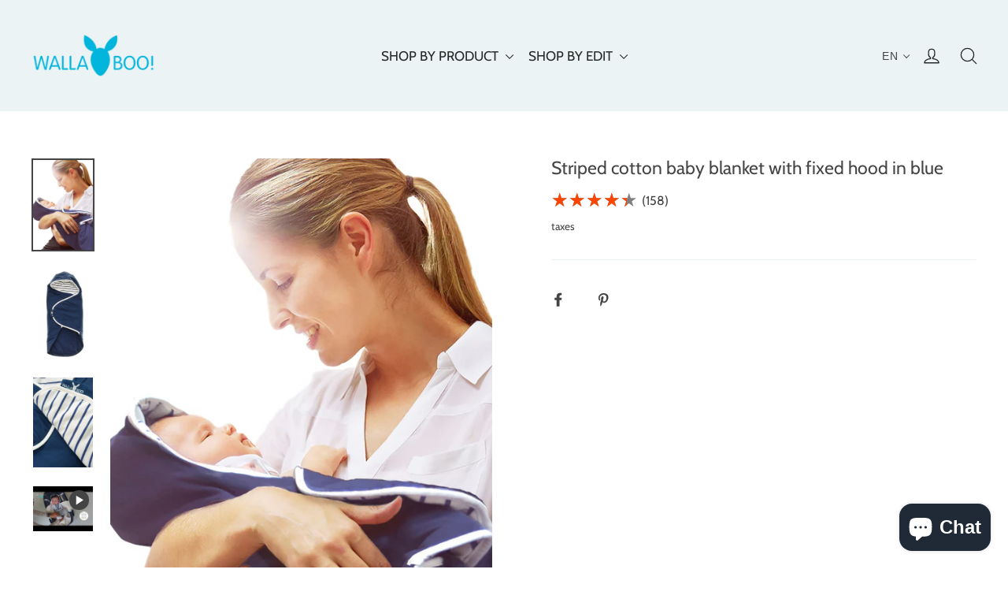

--- FILE ---
content_type: text/html; charset=UTF-8
request_url: https://dev.younet.network/importreview/ajaxGetTitleStar/4505966149765?shop=wallaboo.myshopify.com&shop_id=43550&product_id=4505966149765
body_size: 927
content:
 <div class="ez-rv-under-title">
<style>
    .ez-rv-under-title {
        display: none;
    }

    .ez-rv-under-title:first-of-type {
        display: block;
    }
    .rev-titl-wp {
        cursor: pointer;
        width: 100%; 
        padding: 5px 0px; 
        padding-bottom: 10px;
        display: inline-block;
    }
    .product__price {
        clear: both;
    }
    .light-str-i {
        text-align: left;
        word-break: keep-all!important;
        white-space: nowrap;
    }
    .cv-light-str-i {
        width: 120px;
    }
    .nub-rev-tt {
        float: left; 
        margin-left: 5px; 
        padding-top: 5px;
        font-size: 16px;
    }
</style>
<script>
    $(document).ready(function () {
        setTimeout(function () {
            var darkStar = $('.dark-str-i').width();
            var lightStar = darkStar * 0.872;
            $('.light-str-i').width(lightStar);
        }, 550);

        $('.rev-titl-wp').click(function () {
            $([document.documentElement, document.body]).animate({
                scrollTop: $("#ra-al-reviw").offset().top
            }, 1000);
        });
    });
</script>

<div class="rev-titl-wp xxas tag_h1" data-under-title="h1">
    <div style="position: relative; float: left" class="str-coter-tt">
        <div class="dark-str-i" style="color: #000; font-size: 24px; opacity: 0.5">★             ★             ★             ★             ★             </div>
        <div class="cv-light-str-i" style="font-size: 24px; color: #ff4500; position: absolute; top: 0px; left: 0px;  width: 100px; z-index: 2">
            <div class="light-str-i" style="float: left;  overflow: hidden">★             ★             ★             ★             ★             </div>
        </div>
    </div>
    
    
     
        <div class="nub-rev-tt ez-numbr">(158)</div>
    </div>

</div>